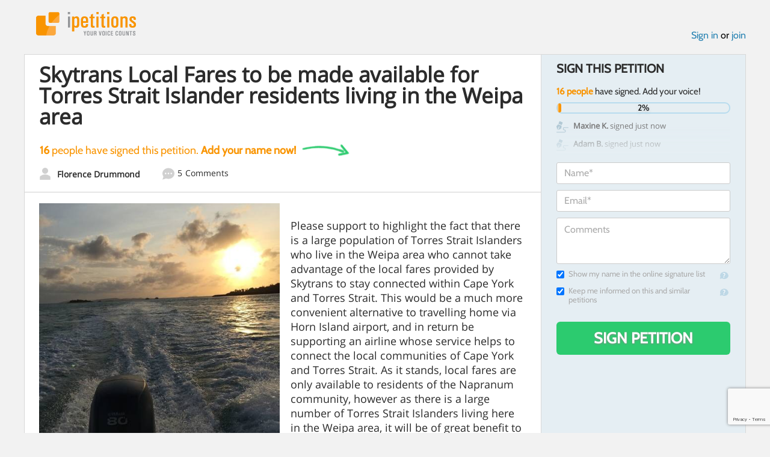

--- FILE ---
content_type: text/html; charset=utf-8
request_url: https://www.google.com/recaptcha/api2/anchor?ar=1&k=6LcFiWspAAAAAC7kwjTJ-C25bnrLYUjPVW3kG27E&co=aHR0cHM6Ly93d3cuaXBldGl0aW9ucy5jb206NDQz&hl=en&v=N67nZn4AqZkNcbeMu4prBgzg&size=invisible&anchor-ms=20000&execute-ms=30000&cb=tljadr8w4jbb
body_size: 48660
content:
<!DOCTYPE HTML><html dir="ltr" lang="en"><head><meta http-equiv="Content-Type" content="text/html; charset=UTF-8">
<meta http-equiv="X-UA-Compatible" content="IE=edge">
<title>reCAPTCHA</title>
<style type="text/css">
/* cyrillic-ext */
@font-face {
  font-family: 'Roboto';
  font-style: normal;
  font-weight: 400;
  font-stretch: 100%;
  src: url(//fonts.gstatic.com/s/roboto/v48/KFO7CnqEu92Fr1ME7kSn66aGLdTylUAMa3GUBHMdazTgWw.woff2) format('woff2');
  unicode-range: U+0460-052F, U+1C80-1C8A, U+20B4, U+2DE0-2DFF, U+A640-A69F, U+FE2E-FE2F;
}
/* cyrillic */
@font-face {
  font-family: 'Roboto';
  font-style: normal;
  font-weight: 400;
  font-stretch: 100%;
  src: url(//fonts.gstatic.com/s/roboto/v48/KFO7CnqEu92Fr1ME7kSn66aGLdTylUAMa3iUBHMdazTgWw.woff2) format('woff2');
  unicode-range: U+0301, U+0400-045F, U+0490-0491, U+04B0-04B1, U+2116;
}
/* greek-ext */
@font-face {
  font-family: 'Roboto';
  font-style: normal;
  font-weight: 400;
  font-stretch: 100%;
  src: url(//fonts.gstatic.com/s/roboto/v48/KFO7CnqEu92Fr1ME7kSn66aGLdTylUAMa3CUBHMdazTgWw.woff2) format('woff2');
  unicode-range: U+1F00-1FFF;
}
/* greek */
@font-face {
  font-family: 'Roboto';
  font-style: normal;
  font-weight: 400;
  font-stretch: 100%;
  src: url(//fonts.gstatic.com/s/roboto/v48/KFO7CnqEu92Fr1ME7kSn66aGLdTylUAMa3-UBHMdazTgWw.woff2) format('woff2');
  unicode-range: U+0370-0377, U+037A-037F, U+0384-038A, U+038C, U+038E-03A1, U+03A3-03FF;
}
/* math */
@font-face {
  font-family: 'Roboto';
  font-style: normal;
  font-weight: 400;
  font-stretch: 100%;
  src: url(//fonts.gstatic.com/s/roboto/v48/KFO7CnqEu92Fr1ME7kSn66aGLdTylUAMawCUBHMdazTgWw.woff2) format('woff2');
  unicode-range: U+0302-0303, U+0305, U+0307-0308, U+0310, U+0312, U+0315, U+031A, U+0326-0327, U+032C, U+032F-0330, U+0332-0333, U+0338, U+033A, U+0346, U+034D, U+0391-03A1, U+03A3-03A9, U+03B1-03C9, U+03D1, U+03D5-03D6, U+03F0-03F1, U+03F4-03F5, U+2016-2017, U+2034-2038, U+203C, U+2040, U+2043, U+2047, U+2050, U+2057, U+205F, U+2070-2071, U+2074-208E, U+2090-209C, U+20D0-20DC, U+20E1, U+20E5-20EF, U+2100-2112, U+2114-2115, U+2117-2121, U+2123-214F, U+2190, U+2192, U+2194-21AE, U+21B0-21E5, U+21F1-21F2, U+21F4-2211, U+2213-2214, U+2216-22FF, U+2308-230B, U+2310, U+2319, U+231C-2321, U+2336-237A, U+237C, U+2395, U+239B-23B7, U+23D0, U+23DC-23E1, U+2474-2475, U+25AF, U+25B3, U+25B7, U+25BD, U+25C1, U+25CA, U+25CC, U+25FB, U+266D-266F, U+27C0-27FF, U+2900-2AFF, U+2B0E-2B11, U+2B30-2B4C, U+2BFE, U+3030, U+FF5B, U+FF5D, U+1D400-1D7FF, U+1EE00-1EEFF;
}
/* symbols */
@font-face {
  font-family: 'Roboto';
  font-style: normal;
  font-weight: 400;
  font-stretch: 100%;
  src: url(//fonts.gstatic.com/s/roboto/v48/KFO7CnqEu92Fr1ME7kSn66aGLdTylUAMaxKUBHMdazTgWw.woff2) format('woff2');
  unicode-range: U+0001-000C, U+000E-001F, U+007F-009F, U+20DD-20E0, U+20E2-20E4, U+2150-218F, U+2190, U+2192, U+2194-2199, U+21AF, U+21E6-21F0, U+21F3, U+2218-2219, U+2299, U+22C4-22C6, U+2300-243F, U+2440-244A, U+2460-24FF, U+25A0-27BF, U+2800-28FF, U+2921-2922, U+2981, U+29BF, U+29EB, U+2B00-2BFF, U+4DC0-4DFF, U+FFF9-FFFB, U+10140-1018E, U+10190-1019C, U+101A0, U+101D0-101FD, U+102E0-102FB, U+10E60-10E7E, U+1D2C0-1D2D3, U+1D2E0-1D37F, U+1F000-1F0FF, U+1F100-1F1AD, U+1F1E6-1F1FF, U+1F30D-1F30F, U+1F315, U+1F31C, U+1F31E, U+1F320-1F32C, U+1F336, U+1F378, U+1F37D, U+1F382, U+1F393-1F39F, U+1F3A7-1F3A8, U+1F3AC-1F3AF, U+1F3C2, U+1F3C4-1F3C6, U+1F3CA-1F3CE, U+1F3D4-1F3E0, U+1F3ED, U+1F3F1-1F3F3, U+1F3F5-1F3F7, U+1F408, U+1F415, U+1F41F, U+1F426, U+1F43F, U+1F441-1F442, U+1F444, U+1F446-1F449, U+1F44C-1F44E, U+1F453, U+1F46A, U+1F47D, U+1F4A3, U+1F4B0, U+1F4B3, U+1F4B9, U+1F4BB, U+1F4BF, U+1F4C8-1F4CB, U+1F4D6, U+1F4DA, U+1F4DF, U+1F4E3-1F4E6, U+1F4EA-1F4ED, U+1F4F7, U+1F4F9-1F4FB, U+1F4FD-1F4FE, U+1F503, U+1F507-1F50B, U+1F50D, U+1F512-1F513, U+1F53E-1F54A, U+1F54F-1F5FA, U+1F610, U+1F650-1F67F, U+1F687, U+1F68D, U+1F691, U+1F694, U+1F698, U+1F6AD, U+1F6B2, U+1F6B9-1F6BA, U+1F6BC, U+1F6C6-1F6CF, U+1F6D3-1F6D7, U+1F6E0-1F6EA, U+1F6F0-1F6F3, U+1F6F7-1F6FC, U+1F700-1F7FF, U+1F800-1F80B, U+1F810-1F847, U+1F850-1F859, U+1F860-1F887, U+1F890-1F8AD, U+1F8B0-1F8BB, U+1F8C0-1F8C1, U+1F900-1F90B, U+1F93B, U+1F946, U+1F984, U+1F996, U+1F9E9, U+1FA00-1FA6F, U+1FA70-1FA7C, U+1FA80-1FA89, U+1FA8F-1FAC6, U+1FACE-1FADC, U+1FADF-1FAE9, U+1FAF0-1FAF8, U+1FB00-1FBFF;
}
/* vietnamese */
@font-face {
  font-family: 'Roboto';
  font-style: normal;
  font-weight: 400;
  font-stretch: 100%;
  src: url(//fonts.gstatic.com/s/roboto/v48/KFO7CnqEu92Fr1ME7kSn66aGLdTylUAMa3OUBHMdazTgWw.woff2) format('woff2');
  unicode-range: U+0102-0103, U+0110-0111, U+0128-0129, U+0168-0169, U+01A0-01A1, U+01AF-01B0, U+0300-0301, U+0303-0304, U+0308-0309, U+0323, U+0329, U+1EA0-1EF9, U+20AB;
}
/* latin-ext */
@font-face {
  font-family: 'Roboto';
  font-style: normal;
  font-weight: 400;
  font-stretch: 100%;
  src: url(//fonts.gstatic.com/s/roboto/v48/KFO7CnqEu92Fr1ME7kSn66aGLdTylUAMa3KUBHMdazTgWw.woff2) format('woff2');
  unicode-range: U+0100-02BA, U+02BD-02C5, U+02C7-02CC, U+02CE-02D7, U+02DD-02FF, U+0304, U+0308, U+0329, U+1D00-1DBF, U+1E00-1E9F, U+1EF2-1EFF, U+2020, U+20A0-20AB, U+20AD-20C0, U+2113, U+2C60-2C7F, U+A720-A7FF;
}
/* latin */
@font-face {
  font-family: 'Roboto';
  font-style: normal;
  font-weight: 400;
  font-stretch: 100%;
  src: url(//fonts.gstatic.com/s/roboto/v48/KFO7CnqEu92Fr1ME7kSn66aGLdTylUAMa3yUBHMdazQ.woff2) format('woff2');
  unicode-range: U+0000-00FF, U+0131, U+0152-0153, U+02BB-02BC, U+02C6, U+02DA, U+02DC, U+0304, U+0308, U+0329, U+2000-206F, U+20AC, U+2122, U+2191, U+2193, U+2212, U+2215, U+FEFF, U+FFFD;
}
/* cyrillic-ext */
@font-face {
  font-family: 'Roboto';
  font-style: normal;
  font-weight: 500;
  font-stretch: 100%;
  src: url(//fonts.gstatic.com/s/roboto/v48/KFO7CnqEu92Fr1ME7kSn66aGLdTylUAMa3GUBHMdazTgWw.woff2) format('woff2');
  unicode-range: U+0460-052F, U+1C80-1C8A, U+20B4, U+2DE0-2DFF, U+A640-A69F, U+FE2E-FE2F;
}
/* cyrillic */
@font-face {
  font-family: 'Roboto';
  font-style: normal;
  font-weight: 500;
  font-stretch: 100%;
  src: url(//fonts.gstatic.com/s/roboto/v48/KFO7CnqEu92Fr1ME7kSn66aGLdTylUAMa3iUBHMdazTgWw.woff2) format('woff2');
  unicode-range: U+0301, U+0400-045F, U+0490-0491, U+04B0-04B1, U+2116;
}
/* greek-ext */
@font-face {
  font-family: 'Roboto';
  font-style: normal;
  font-weight: 500;
  font-stretch: 100%;
  src: url(//fonts.gstatic.com/s/roboto/v48/KFO7CnqEu92Fr1ME7kSn66aGLdTylUAMa3CUBHMdazTgWw.woff2) format('woff2');
  unicode-range: U+1F00-1FFF;
}
/* greek */
@font-face {
  font-family: 'Roboto';
  font-style: normal;
  font-weight: 500;
  font-stretch: 100%;
  src: url(//fonts.gstatic.com/s/roboto/v48/KFO7CnqEu92Fr1ME7kSn66aGLdTylUAMa3-UBHMdazTgWw.woff2) format('woff2');
  unicode-range: U+0370-0377, U+037A-037F, U+0384-038A, U+038C, U+038E-03A1, U+03A3-03FF;
}
/* math */
@font-face {
  font-family: 'Roboto';
  font-style: normal;
  font-weight: 500;
  font-stretch: 100%;
  src: url(//fonts.gstatic.com/s/roboto/v48/KFO7CnqEu92Fr1ME7kSn66aGLdTylUAMawCUBHMdazTgWw.woff2) format('woff2');
  unicode-range: U+0302-0303, U+0305, U+0307-0308, U+0310, U+0312, U+0315, U+031A, U+0326-0327, U+032C, U+032F-0330, U+0332-0333, U+0338, U+033A, U+0346, U+034D, U+0391-03A1, U+03A3-03A9, U+03B1-03C9, U+03D1, U+03D5-03D6, U+03F0-03F1, U+03F4-03F5, U+2016-2017, U+2034-2038, U+203C, U+2040, U+2043, U+2047, U+2050, U+2057, U+205F, U+2070-2071, U+2074-208E, U+2090-209C, U+20D0-20DC, U+20E1, U+20E5-20EF, U+2100-2112, U+2114-2115, U+2117-2121, U+2123-214F, U+2190, U+2192, U+2194-21AE, U+21B0-21E5, U+21F1-21F2, U+21F4-2211, U+2213-2214, U+2216-22FF, U+2308-230B, U+2310, U+2319, U+231C-2321, U+2336-237A, U+237C, U+2395, U+239B-23B7, U+23D0, U+23DC-23E1, U+2474-2475, U+25AF, U+25B3, U+25B7, U+25BD, U+25C1, U+25CA, U+25CC, U+25FB, U+266D-266F, U+27C0-27FF, U+2900-2AFF, U+2B0E-2B11, U+2B30-2B4C, U+2BFE, U+3030, U+FF5B, U+FF5D, U+1D400-1D7FF, U+1EE00-1EEFF;
}
/* symbols */
@font-face {
  font-family: 'Roboto';
  font-style: normal;
  font-weight: 500;
  font-stretch: 100%;
  src: url(//fonts.gstatic.com/s/roboto/v48/KFO7CnqEu92Fr1ME7kSn66aGLdTylUAMaxKUBHMdazTgWw.woff2) format('woff2');
  unicode-range: U+0001-000C, U+000E-001F, U+007F-009F, U+20DD-20E0, U+20E2-20E4, U+2150-218F, U+2190, U+2192, U+2194-2199, U+21AF, U+21E6-21F0, U+21F3, U+2218-2219, U+2299, U+22C4-22C6, U+2300-243F, U+2440-244A, U+2460-24FF, U+25A0-27BF, U+2800-28FF, U+2921-2922, U+2981, U+29BF, U+29EB, U+2B00-2BFF, U+4DC0-4DFF, U+FFF9-FFFB, U+10140-1018E, U+10190-1019C, U+101A0, U+101D0-101FD, U+102E0-102FB, U+10E60-10E7E, U+1D2C0-1D2D3, U+1D2E0-1D37F, U+1F000-1F0FF, U+1F100-1F1AD, U+1F1E6-1F1FF, U+1F30D-1F30F, U+1F315, U+1F31C, U+1F31E, U+1F320-1F32C, U+1F336, U+1F378, U+1F37D, U+1F382, U+1F393-1F39F, U+1F3A7-1F3A8, U+1F3AC-1F3AF, U+1F3C2, U+1F3C4-1F3C6, U+1F3CA-1F3CE, U+1F3D4-1F3E0, U+1F3ED, U+1F3F1-1F3F3, U+1F3F5-1F3F7, U+1F408, U+1F415, U+1F41F, U+1F426, U+1F43F, U+1F441-1F442, U+1F444, U+1F446-1F449, U+1F44C-1F44E, U+1F453, U+1F46A, U+1F47D, U+1F4A3, U+1F4B0, U+1F4B3, U+1F4B9, U+1F4BB, U+1F4BF, U+1F4C8-1F4CB, U+1F4D6, U+1F4DA, U+1F4DF, U+1F4E3-1F4E6, U+1F4EA-1F4ED, U+1F4F7, U+1F4F9-1F4FB, U+1F4FD-1F4FE, U+1F503, U+1F507-1F50B, U+1F50D, U+1F512-1F513, U+1F53E-1F54A, U+1F54F-1F5FA, U+1F610, U+1F650-1F67F, U+1F687, U+1F68D, U+1F691, U+1F694, U+1F698, U+1F6AD, U+1F6B2, U+1F6B9-1F6BA, U+1F6BC, U+1F6C6-1F6CF, U+1F6D3-1F6D7, U+1F6E0-1F6EA, U+1F6F0-1F6F3, U+1F6F7-1F6FC, U+1F700-1F7FF, U+1F800-1F80B, U+1F810-1F847, U+1F850-1F859, U+1F860-1F887, U+1F890-1F8AD, U+1F8B0-1F8BB, U+1F8C0-1F8C1, U+1F900-1F90B, U+1F93B, U+1F946, U+1F984, U+1F996, U+1F9E9, U+1FA00-1FA6F, U+1FA70-1FA7C, U+1FA80-1FA89, U+1FA8F-1FAC6, U+1FACE-1FADC, U+1FADF-1FAE9, U+1FAF0-1FAF8, U+1FB00-1FBFF;
}
/* vietnamese */
@font-face {
  font-family: 'Roboto';
  font-style: normal;
  font-weight: 500;
  font-stretch: 100%;
  src: url(//fonts.gstatic.com/s/roboto/v48/KFO7CnqEu92Fr1ME7kSn66aGLdTylUAMa3OUBHMdazTgWw.woff2) format('woff2');
  unicode-range: U+0102-0103, U+0110-0111, U+0128-0129, U+0168-0169, U+01A0-01A1, U+01AF-01B0, U+0300-0301, U+0303-0304, U+0308-0309, U+0323, U+0329, U+1EA0-1EF9, U+20AB;
}
/* latin-ext */
@font-face {
  font-family: 'Roboto';
  font-style: normal;
  font-weight: 500;
  font-stretch: 100%;
  src: url(//fonts.gstatic.com/s/roboto/v48/KFO7CnqEu92Fr1ME7kSn66aGLdTylUAMa3KUBHMdazTgWw.woff2) format('woff2');
  unicode-range: U+0100-02BA, U+02BD-02C5, U+02C7-02CC, U+02CE-02D7, U+02DD-02FF, U+0304, U+0308, U+0329, U+1D00-1DBF, U+1E00-1E9F, U+1EF2-1EFF, U+2020, U+20A0-20AB, U+20AD-20C0, U+2113, U+2C60-2C7F, U+A720-A7FF;
}
/* latin */
@font-face {
  font-family: 'Roboto';
  font-style: normal;
  font-weight: 500;
  font-stretch: 100%;
  src: url(//fonts.gstatic.com/s/roboto/v48/KFO7CnqEu92Fr1ME7kSn66aGLdTylUAMa3yUBHMdazQ.woff2) format('woff2');
  unicode-range: U+0000-00FF, U+0131, U+0152-0153, U+02BB-02BC, U+02C6, U+02DA, U+02DC, U+0304, U+0308, U+0329, U+2000-206F, U+20AC, U+2122, U+2191, U+2193, U+2212, U+2215, U+FEFF, U+FFFD;
}
/* cyrillic-ext */
@font-face {
  font-family: 'Roboto';
  font-style: normal;
  font-weight: 900;
  font-stretch: 100%;
  src: url(//fonts.gstatic.com/s/roboto/v48/KFO7CnqEu92Fr1ME7kSn66aGLdTylUAMa3GUBHMdazTgWw.woff2) format('woff2');
  unicode-range: U+0460-052F, U+1C80-1C8A, U+20B4, U+2DE0-2DFF, U+A640-A69F, U+FE2E-FE2F;
}
/* cyrillic */
@font-face {
  font-family: 'Roboto';
  font-style: normal;
  font-weight: 900;
  font-stretch: 100%;
  src: url(//fonts.gstatic.com/s/roboto/v48/KFO7CnqEu92Fr1ME7kSn66aGLdTylUAMa3iUBHMdazTgWw.woff2) format('woff2');
  unicode-range: U+0301, U+0400-045F, U+0490-0491, U+04B0-04B1, U+2116;
}
/* greek-ext */
@font-face {
  font-family: 'Roboto';
  font-style: normal;
  font-weight: 900;
  font-stretch: 100%;
  src: url(//fonts.gstatic.com/s/roboto/v48/KFO7CnqEu92Fr1ME7kSn66aGLdTylUAMa3CUBHMdazTgWw.woff2) format('woff2');
  unicode-range: U+1F00-1FFF;
}
/* greek */
@font-face {
  font-family: 'Roboto';
  font-style: normal;
  font-weight: 900;
  font-stretch: 100%;
  src: url(//fonts.gstatic.com/s/roboto/v48/KFO7CnqEu92Fr1ME7kSn66aGLdTylUAMa3-UBHMdazTgWw.woff2) format('woff2');
  unicode-range: U+0370-0377, U+037A-037F, U+0384-038A, U+038C, U+038E-03A1, U+03A3-03FF;
}
/* math */
@font-face {
  font-family: 'Roboto';
  font-style: normal;
  font-weight: 900;
  font-stretch: 100%;
  src: url(//fonts.gstatic.com/s/roboto/v48/KFO7CnqEu92Fr1ME7kSn66aGLdTylUAMawCUBHMdazTgWw.woff2) format('woff2');
  unicode-range: U+0302-0303, U+0305, U+0307-0308, U+0310, U+0312, U+0315, U+031A, U+0326-0327, U+032C, U+032F-0330, U+0332-0333, U+0338, U+033A, U+0346, U+034D, U+0391-03A1, U+03A3-03A9, U+03B1-03C9, U+03D1, U+03D5-03D6, U+03F0-03F1, U+03F4-03F5, U+2016-2017, U+2034-2038, U+203C, U+2040, U+2043, U+2047, U+2050, U+2057, U+205F, U+2070-2071, U+2074-208E, U+2090-209C, U+20D0-20DC, U+20E1, U+20E5-20EF, U+2100-2112, U+2114-2115, U+2117-2121, U+2123-214F, U+2190, U+2192, U+2194-21AE, U+21B0-21E5, U+21F1-21F2, U+21F4-2211, U+2213-2214, U+2216-22FF, U+2308-230B, U+2310, U+2319, U+231C-2321, U+2336-237A, U+237C, U+2395, U+239B-23B7, U+23D0, U+23DC-23E1, U+2474-2475, U+25AF, U+25B3, U+25B7, U+25BD, U+25C1, U+25CA, U+25CC, U+25FB, U+266D-266F, U+27C0-27FF, U+2900-2AFF, U+2B0E-2B11, U+2B30-2B4C, U+2BFE, U+3030, U+FF5B, U+FF5D, U+1D400-1D7FF, U+1EE00-1EEFF;
}
/* symbols */
@font-face {
  font-family: 'Roboto';
  font-style: normal;
  font-weight: 900;
  font-stretch: 100%;
  src: url(//fonts.gstatic.com/s/roboto/v48/KFO7CnqEu92Fr1ME7kSn66aGLdTylUAMaxKUBHMdazTgWw.woff2) format('woff2');
  unicode-range: U+0001-000C, U+000E-001F, U+007F-009F, U+20DD-20E0, U+20E2-20E4, U+2150-218F, U+2190, U+2192, U+2194-2199, U+21AF, U+21E6-21F0, U+21F3, U+2218-2219, U+2299, U+22C4-22C6, U+2300-243F, U+2440-244A, U+2460-24FF, U+25A0-27BF, U+2800-28FF, U+2921-2922, U+2981, U+29BF, U+29EB, U+2B00-2BFF, U+4DC0-4DFF, U+FFF9-FFFB, U+10140-1018E, U+10190-1019C, U+101A0, U+101D0-101FD, U+102E0-102FB, U+10E60-10E7E, U+1D2C0-1D2D3, U+1D2E0-1D37F, U+1F000-1F0FF, U+1F100-1F1AD, U+1F1E6-1F1FF, U+1F30D-1F30F, U+1F315, U+1F31C, U+1F31E, U+1F320-1F32C, U+1F336, U+1F378, U+1F37D, U+1F382, U+1F393-1F39F, U+1F3A7-1F3A8, U+1F3AC-1F3AF, U+1F3C2, U+1F3C4-1F3C6, U+1F3CA-1F3CE, U+1F3D4-1F3E0, U+1F3ED, U+1F3F1-1F3F3, U+1F3F5-1F3F7, U+1F408, U+1F415, U+1F41F, U+1F426, U+1F43F, U+1F441-1F442, U+1F444, U+1F446-1F449, U+1F44C-1F44E, U+1F453, U+1F46A, U+1F47D, U+1F4A3, U+1F4B0, U+1F4B3, U+1F4B9, U+1F4BB, U+1F4BF, U+1F4C8-1F4CB, U+1F4D6, U+1F4DA, U+1F4DF, U+1F4E3-1F4E6, U+1F4EA-1F4ED, U+1F4F7, U+1F4F9-1F4FB, U+1F4FD-1F4FE, U+1F503, U+1F507-1F50B, U+1F50D, U+1F512-1F513, U+1F53E-1F54A, U+1F54F-1F5FA, U+1F610, U+1F650-1F67F, U+1F687, U+1F68D, U+1F691, U+1F694, U+1F698, U+1F6AD, U+1F6B2, U+1F6B9-1F6BA, U+1F6BC, U+1F6C6-1F6CF, U+1F6D3-1F6D7, U+1F6E0-1F6EA, U+1F6F0-1F6F3, U+1F6F7-1F6FC, U+1F700-1F7FF, U+1F800-1F80B, U+1F810-1F847, U+1F850-1F859, U+1F860-1F887, U+1F890-1F8AD, U+1F8B0-1F8BB, U+1F8C0-1F8C1, U+1F900-1F90B, U+1F93B, U+1F946, U+1F984, U+1F996, U+1F9E9, U+1FA00-1FA6F, U+1FA70-1FA7C, U+1FA80-1FA89, U+1FA8F-1FAC6, U+1FACE-1FADC, U+1FADF-1FAE9, U+1FAF0-1FAF8, U+1FB00-1FBFF;
}
/* vietnamese */
@font-face {
  font-family: 'Roboto';
  font-style: normal;
  font-weight: 900;
  font-stretch: 100%;
  src: url(//fonts.gstatic.com/s/roboto/v48/KFO7CnqEu92Fr1ME7kSn66aGLdTylUAMa3OUBHMdazTgWw.woff2) format('woff2');
  unicode-range: U+0102-0103, U+0110-0111, U+0128-0129, U+0168-0169, U+01A0-01A1, U+01AF-01B0, U+0300-0301, U+0303-0304, U+0308-0309, U+0323, U+0329, U+1EA0-1EF9, U+20AB;
}
/* latin-ext */
@font-face {
  font-family: 'Roboto';
  font-style: normal;
  font-weight: 900;
  font-stretch: 100%;
  src: url(//fonts.gstatic.com/s/roboto/v48/KFO7CnqEu92Fr1ME7kSn66aGLdTylUAMa3KUBHMdazTgWw.woff2) format('woff2');
  unicode-range: U+0100-02BA, U+02BD-02C5, U+02C7-02CC, U+02CE-02D7, U+02DD-02FF, U+0304, U+0308, U+0329, U+1D00-1DBF, U+1E00-1E9F, U+1EF2-1EFF, U+2020, U+20A0-20AB, U+20AD-20C0, U+2113, U+2C60-2C7F, U+A720-A7FF;
}
/* latin */
@font-face {
  font-family: 'Roboto';
  font-style: normal;
  font-weight: 900;
  font-stretch: 100%;
  src: url(//fonts.gstatic.com/s/roboto/v48/KFO7CnqEu92Fr1ME7kSn66aGLdTylUAMa3yUBHMdazQ.woff2) format('woff2');
  unicode-range: U+0000-00FF, U+0131, U+0152-0153, U+02BB-02BC, U+02C6, U+02DA, U+02DC, U+0304, U+0308, U+0329, U+2000-206F, U+20AC, U+2122, U+2191, U+2193, U+2212, U+2215, U+FEFF, U+FFFD;
}

</style>
<link rel="stylesheet" type="text/css" href="https://www.gstatic.com/recaptcha/releases/N67nZn4AqZkNcbeMu4prBgzg/styles__ltr.css">
<script nonce="xjPfAiYyiN-cBX-emPWF1w" type="text/javascript">window['__recaptcha_api'] = 'https://www.google.com/recaptcha/api2/';</script>
<script type="text/javascript" src="https://www.gstatic.com/recaptcha/releases/N67nZn4AqZkNcbeMu4prBgzg/recaptcha__en.js" nonce="xjPfAiYyiN-cBX-emPWF1w">
      
    </script></head>
<body><div id="rc-anchor-alert" class="rc-anchor-alert"></div>
<input type="hidden" id="recaptcha-token" value="[base64]">
<script type="text/javascript" nonce="xjPfAiYyiN-cBX-emPWF1w">
      recaptcha.anchor.Main.init("[\x22ainput\x22,[\x22bgdata\x22,\x22\x22,\[base64]/[base64]/[base64]/ZyhXLGgpOnEoW04sMjEsbF0sVywwKSxoKSxmYWxzZSxmYWxzZSl9Y2F0Y2goayl7RygzNTgsVyk/[base64]/[base64]/[base64]/[base64]/[base64]/[base64]/[base64]/bmV3IEJbT10oRFswXSk6dz09Mj9uZXcgQltPXShEWzBdLERbMV0pOnc9PTM/bmV3IEJbT10oRFswXSxEWzFdLERbMl0pOnc9PTQ/[base64]/[base64]/[base64]/[base64]/[base64]\\u003d\x22,\[base64]\x22,\x22Dn1Gw63Cr1NyVsK5dsOtfcK3J8KwYWPCuBTDjMOnJ8KUKijCr2zDlcKPBcOhw7dtT8KcXcKrw7PCpMOwwrcBe8OAwofDmT3CksOawo3DicOmNlopPQ/Dr1LDrwg3E8KEJzfDtMKhw7wRKgkhwonCuMKgQB7CpHJnw7vCihx6XsKse8OMw45UwoZfdBYawrLCsDXCisK8PHQEWCEeLlLCqsO5WxzDiy3CiXQsWsO+w7LCv8K2CBB0wq4fwpDCqygxT0DCrhkkwqtlwr1qdlExEcOgwrfCqcKtwp1jw7TDicKcNi3ChsOZwopIwr/Cq3HCicOLGAbCk8KAw4dOw7Y5wpTCrMK+wo0bw7LCvkvDtsO3wodeHAbCusKoW3LDjG8hdE3CkMOeNcKyYMOZw4t1JMKIw4J4Y0NnKw/ChR4mFQZEw7NteE8fWCo3Hlorw4U8w441wpw+wpPCvisWw4UZw7N9ZMO1w4EJLMKJL8OMw7V3w7Nfan5TwqhdDsKUw4pCw4HDhntrw5l0SMK6bClJwqTCmsOuXcORwogWIAw/CcKJCnvDjRFawqTDtsOyDVzCgBTCncOFHsK6ZcKdXsOmwonCqU43wpwkwqPDrkvCnMO/H8OYwoLDhcO7w6YYwoVSw709LjnCnsK0JcKONsOnQnDDoGPDuMKfw7HDi0Ifwq9Pw4vDqcOFwrhmwqHCmMK4RcKlbsKLIcKLcEnDgVNawojDrWtAVzTCtcONcn9TAMOBMMKiw59/[base64]/CrcO4w6XDncOlVsKdw5Qtw6lgBsKdw4kvwpzDhjURX1o1w5RDwqp+HBl5f8OowobCg8KSw7TCmSDDvAIkJMOhecOCQMOWw7PCmMOTdT3Do2NeASvDs8OIMcOuL1M/aMO/PVbDi8OQPcKEwqbCosOhJcKYw6LDh17DkibCu3/CuMOdw7LDhsKgM1MSHXtGMwzClMOnw7vCsMKEwoLDj8OLTsKSByliI1kqwpwsQ8ObIjnDh8KBwokUw4HChFAVwrXCt8K/wqTCijvDn8OBw63DscO9woZOwpdsFcKrwo7DmMKBB8O/OMOMwo/CosO0CmnCuDzDllfCoMOFw4NtGkpIK8O3wqw9LsKCwrzDpcO8fDzDiMO/TcOBwpjCtsKGQsKsDSgMUQLCl8OnesKfe0xsw5PCmSkgLsOrGDNIwovDicOZS2HCj8KAw751N8K2fMO3woZzw5p/bcOlw60DPCdWcQ19bkHCg8KiNsKcP2LDpMKyIsKyVmINwqfCnMOEScORVVTDnsOrw6URMMKRw7l7w60NcgJGHcOYIn7CvgzCnMOTK8OgKwHClMOawoBlwqwXwq/Dm8OuwrPDl0Bew6grwo4lbMKdLcOueB4WD8K/[base64]/MhdwWgAawrZpw7PCtMOlPAY1a8KAw5Mlw5lAbEAjPlnDqcK7cQs0WiTCnsOYwp/[base64]/DmMKsw7tUw67CqMOyw75NbcOKasOyV8KOw7Qgw4bDl8O9wprDpcK/[base64]/DnkPCiFTCm8Kdw6UDK1fDgWTCgTPCgsOIBMOqw4VAwpohesKQcUlTwp9beHZ/[base64]/[base64]/woHDjmUnF8Kfwr/Cj8KfwrnDmRs1w6jCrUhzw7osw6FZw6jCvsOEwrA1VsKrM0sLCBjCmxFSw71aHnNBw67CssOUw7zCknMEw5LDscKODSfCn8O2w5fDj8OLwonDqlDDksKXcMOtM8K3wrLCm8K8wqLCtcKyw5nDisK7wrdCfCVNwo/DmmjCgjxVS8OUf8KzwrjDhsOfw68Yw43CgMKlw784Qm9jDy4Wwp1Fw4DDoMOvScKmNCnCm8KqwpnDvsOPf8OwAMKYR8K1csO6OzjCpRnDuCjDsl/DgcKEJTHCk3LDhsKjw44PwpnDlhBAwpbDjMOEQcKvP1pHfngFw6VdbcKtwqbDoHtwa8Krwo82wrQMKXLCh3tlbX4ZBDbCpllVfRbDtwXDsXl6w6XDvWp9w5bClsOQfXNTwpvChMKNw4JDw4ttw7wmdsOCw7/CoSjDhwTCu3cbwrfDmlrDi8O+w4AQwoBsX8KewovDj8OcwrFAwpoew4DDvUjClwNdGy/[base64]/CvQ3CmcOVwpnCizpTW2kZUybDqFdTw4TDmnBgwpFEAVnCjMKqw6XDs8OYY0PChzbCmsKLMMOyEGUkw7jDhcORwoDCkkcwAsOXI8OQwoPDhU3CpCHDm17CiybDiiJ2EsKiOFVgHBsxwohEIcOSw7MXTMKDdRsUX0DDo1vCqsKSLT/CsjIDF8KpNkjCr8OudnDDt8O8EsOHDBp9w4vCu8ORJinCnMOXLGbDh11mwoRlwoMww4UmwqNwwoklfWHDn1LDp8ONJx4VPBXCi8K4wqgVFGzCsMOoajjDqj/DscK/cMKfM8KIKcObw491wqXDsUTChArDqjoKw6nCjcKQUgJgw79cecOlZsOnw5BSTsOAF0JVQEtfwq8KDiLClXXDo8OYSlXCuMOnwrjDoMKUGQQLwqXCosOLw5PCqF/CoQYNRQ1cJ8K3IcOacsOAbMKow4cswqLCncKuDsKgfV7DtikPw61rVsKTw5/[base64]/CosKBK8OuT0XCpCtCwpvCgALDs8K9w7URAMKtw4vCsyULFH/Drxp8TkbDqX8zwoTDicOYw7dtVQgPRMOuwpzDh8OGRMOpw5hJw7AqPMOpwqgVE8KULhNmdzF8w5DDrcOvwonDrcO6CxM/w7R/UMKWTQXCi2/CiMKrwpEIOEIRwr1bw5xxOcOmG8Ojw5s5UmF8GxfCqcOJTsOgKMKvMcK+w4NjwqgpwoHCvMKZw5oqOWbCjcKZw709A0rCuMOZw4jCkcKow6plwpwQQQnDqlbCmgXCksOIw6LCoiQvTcKQwpfDilN/LhfCmwcowqBEE8KKRQBsaGzDp2N5w5FlwrPCtBHCikcSw5d+NjHDqiDDkMOcwq94bH7DkcKUworCpMOkw4hlWMO9TjbDlsOXOzZmw6YzahlzZ8O9IcKTPUHDpSgkVHzDqVEVw5cLI1rDsMKgdsO8wr3CnjXCmsONw47DosKiOwcuwo/CksK2wrxuwo1xGsKjHcO0S8O2w64pwqzCvibCpsOqRRXCq3DChcKpZhPDk8OLQsOsw7jDvcOuwrtxwoYHe17CoMOJAg8owonCrzLCuHPDgnUVTilrwo7CpUxnAD/DnEzDrcKZazMjw4BDPzIgSsKbVcOPB3nCnG7Du8O5w6whwrZBeUJ/w7k9w6HCmA3CmEknNcOZCX8Hwp9ufcKlN8K6w4vCtiwRwoNxw5/[base64]/[base64]/DqcKaTBHDsDA/[base64]/DrEwuPAzDvMKdYcK+w7wcw5bDtnbChwQMw4DCmyPCn8OuAQFsRwoZYGTDrSRfwq/[base64]/wpg8wq4swohbRCDClTbCiy3DuCrDh3PDosOOCz5+diQkwpPDsXk8wqDCncOXw50YwoDDo8O6R0cDw6dhwrtUW8KyHXrClmHDjcKxfgpzQlXDtsKZIynDr2RFw4kGw6odeSI/OFTDpMKmZCfCjsK4R8KXR8OQwoBoXMK4f1gHw4/DjXzDsgEbw5k3bgVEw5dlwp7DvnPDsSx8KGtyw6fDh8Kqw60twrcHLcK4wpcjwpzDl8OGw4XDmxrDvsO8w67DtXILaRrCmcODwqRFasOzwr9zw4vCnAJmw4drFVlvPsOvwqV1wq3DpMODwosxLMKJGcOJKsKyY1Fpw7Ylw7nDisOfw7vCp2/[base64]/DmBfDs8KldMOUwo/[base64]/DuS7DpyQRMhbCo2LDu8K4w5ohwpzDkhzDtTUswr/DoMKhw7XCuRcKwrrDqGDDl8KTZ8Krw5HDrcK4wqHDoGYswocdwrHCtMOxPcKow6vCtBgQJBVvZsK0wr5AYio2wpp9RMKQwr7CmMORRBPDg8OhBcKNGcKrREMAwpLDtMKASi7DlsKFJFnDgcKMfcKww5c5PTrDmcK/[base64]/ChSIJwrHCugTCqcKodcKONWIBX8KIwrkVw6ZGYsOmXMKwYRHDv8KFb1kpwobCulRTMcKFw5vChMOUw67Dj8Krw7Jdw6cSwqFiw6xqw5bCh3tuwrFGbAfCqcOWcsOdwr9+w7jDtBJTw71Nw4fDs0nDvSbDmcK6wptHOMOqAMKXT0zCk8OJU8O0wqA2w5/Cm0oxwq49LzrDsihXwp9WBB8eYlXCq8KZwpjDi8OlIgRHwpTChl0fecKuGB9Ywpwtw5DCkhrCo3/Dr1/[base64]/CpWFiw5RnwqJtwoNEU8OMFnMQAB5GwoUgdw/CqMK7UcO1w6bDhcKXw4gLOS3CihvDkntbIQ3Dl8OYa8OxwoMzC8K4bcKMRsKewqscUQUOfgHCkcK5w5E0wrfCvcK1woczwoV5w51tMMKaw6EYQcKdw6A1Wm/Dnj9gJC/[base64]/DjR/ChCHCnG7DlHoCE8K5HcOBwo/CthnDm1DDosKxfRzDpMKFIMOPwpTDo8KyesORCMKOw60zPEoLw5HCiWHCjMK9wqPCmRHCuyPDqyhFw6vCrcOYwo4PcsK3w6jCsxXDvcOWNB/DkcOZwqY+dA1ZQ8KIJRA8w6VRP8Onwo7CgsODNMKdwo7Ck8OKwq7ChE9LwqhOw4Ujw5/[base64]/DksKjNBUEDMOGaHMRwoApw7VZIsKPw7rCpRINwq0gKkHDgTrDlMOBw75aIcOda8OrwpAXSFbDuMKDwqfDncKWw7rCs8OpIg/DtcK4RsKYw400JUBPJlfClcKTw4fClcK1w5jDkGgtRGd/fSTCpcKbc8OEXMKLw5TDtcO6w7YSXMOGNsK6wpHDusKWwqvCjys5B8KkPzk6HsKaw5sYb8KddcKNw7nCm8KibxMoNWTDgsKrYsKENHkwcXzDt8KtHH0PY31JwoExw74kPsKNwp1ew7rCsnt+Oz/CkcK5w7x8wqBbBxkCw4nDh8K7LcKXehPCg8Odw5nCp8Ktwr/[base64]/wrAaw6vDoXPCqcKhw7JYLiZDw5hLDAPDq0LDjkpVCg54w5pvR21+wqcoPMOmXsKnwrDDnEXDmMKywqbDocK/wpJ+WAbCiEE3wqkGYsODwoXCulBEBmDCn8KjM8OyDTssw4LCu17ColVGwqJCw6bCucOCRy0pFlBQX8OCX8K+cMKyw4DCgcKcwosYwrAxQEvCn8O1ASYDwo/Do8KIUA8wRMK9F33Com84wqYKKsKCw5sMwr82JHtvUAs9w7NUKsKSw6zDoSIReBrDgMKlSRjCgcOqw5J9Hh5oAHLDjmzCpMK5w7nDksKtIsOuw5Iow7XClMKSE8O+ccO1G1xtw7ENP8OJwrZcw6TCiU/Cn8KeOMKPwr3CkmXDuEHDvsKCY19YwrIALn7Cuk3DkSPCqcKrUhxtwoHDu0LCvcOEw4nDhcK8BR4lRsOvwq/ChwzDj8KFFGsFwqMSwrjDs2XDnD5lBMObw6/CjcObHl7CgsKXeBXCtsOFEjrDu8OiX3TDgjhvLsOuZsOJwrvDlsKhw4TCtFDChsKIwoJRaMKlwohww6bCj3rCsCfDiMKQFTjCpQrCjMO7NU/DqcO2w7jClF1YAsOYYgHDpMKna8OwfMKZw78QwoFwwo3CjMKjwp/DlMKnwqoPwofCjsKpwrDDtjTDuHJAOQ5HQQ9ew7l6JsOqwqBnwpbCk3oNLXHCjEgCw6AZwog4wrTDmi7DmWIbw6/DrmoMwpjDgQbDi2h/woVzw4ghwrc4SHzCt8KrUcO6wrrCksOLwqR7w69IQD4pfxRCcX/CrBUeUMODw5TClg8tOQnDqjAKXMKrw7DDrMK6cMOWw4Jfw7gowp/[base64]/DhjVUw7/Du8KnwrFLw5HChkTDqsKRMMOIw75pwpjCkjPCvWZ1XRzCvsK2w4BqFR7Csm/[base64]/DjsK+GVPDh8KTw6jDpDPCl8KHw45VB8KYw5IaIQzDs8OKw4XDqifDiCTCjMOUXV7Cn8OjAEvDssK6wpZnwpvCp3Zowq7CjAPCohPDm8KNw4zCljR/w73DpcKlw7TDrGrCoMOzw6XDu8OXbMOOAAwKRcOeRUx4O105w5hkw4zDqT/ChlPDgcKRMw/[base64]/[base64]/DucKGw6QhwqzCh1QRCMOPVXpEwoNDR8OlIgvCmcOVPSvDowU0wplaG8KCNMOuw61aWsK4Tx7Cnlx2woIpwrgtTwhvQcOnXsKfwoh/Y8KIHsOjPUF2wqzDuETCkMOMwpxWcTkrYEwfw7zDvcKrw7rChsOJfFrDk1dwbcK4w4QifsOnw4vDuCQMw4TDqcORHngAwolHTcKrMMKHwp58CGDDj35qacO8LDDCpcKeW8KhamHCg2jDqsOtJBQnw4MAwrHCkwfDmybCkRzDhsOmwrDCscODYsO/[base64]/OArCoGkkF1gVf8KFesK7wqRbO8O6wrDDhT5Xw4bCocOTwqDDncKEwo/[base64]/CjCjCscK3alEdw6diB8KCw60MNgrCsxDCol5bw6bCoibDunrCtcKsesKOwrFzwqTCoW3CnlrCvMO+BQ3Do8Oyd8KZw5nDmF1uPyDCgsOLPkbDuHFKw5/DkcKOC33DtcOPwqMOwogKYcKiDMKHI1XDnE/Ckicpw4VCbl3Ds8KXw53CvcOKw6bCmMO3w6A3wrE5woLDpcK9w4DDkMKsw4IOwoPCig3Ci0NSw6zDmcKlw5rDvMO3wqbDuMK9Fm3ClMOqfkwRI8KbJ8K9JSXCmsKIw49tw7rCl8Ovw4jDuzlfRsKNPsKjwpzCo8KkF0jCmUBHw5HDksKUw67Dr8KVwpE/w7s1wrnDksOiw6rDjsKhDMKsHWLDq8KeUsK/[base64]/DkMOjw5oFw4Ezw444fMKZw6sxIljDjShdwookw6rCjMOeahEYD8OuSibDn1DCkAZlLjIpwp51wq7CngTDvgzCjlQ3wqfCqXrDu05qwo0Xwr/[base64]/Ci3bDrBZ+VcKQABfCk8OcwrjDkcK7wozDiURQeykgbQhhBMKew5BFXlzClsKGH8KlQCPDiTrCuyPChcOYw5LCoTXDl8K+wrrCsMOMO8OlBMOwEWHCqEw9QMO8w6DDq8Kuw5vDqMK0w6J/[base64]/Dq8KJIUDCp8K7XcO4wqXDnsOzSQPCgxvDnHjDv8OEYsO3asOyBcOqwoh3MMOowqDCi8OqWCnClBcZwq/[base64]/[base64]/CocKjwpdpRnd2w6PChUNlw7bDkMKKLsOhw7M3wotdwpRrwr95wrHDnU/[base64]/[base64]/CgsO6w7RnAMOSwq3Co8KCTMK5WCDDt8OxwrHCrGLDkw/[base64]/CoMO7w4AFw41vQEEkwq/CgMOMwozCjHLDvMOuwoJ3HMOeQn56LD98wpTDqWrCmcOnWcOpw5cGw59mw5lZWHnCjlx3O25nfkzChA7Dv8OSwoN7worCkMOWTsKJw58yw5/DllnDlgjDgDUsf3F7IMKgN3FlwpvCsE03KcOKw7JefEbDsk9Qw4sSw7NiLCLDng4iw4XCl8KXwpxwIcKgw48Qa2PDjy5bJF9EwoPCicK2U3stw5zDq8OtwoDCq8OjAMK2w6bDmsOBw658w63CucO/w4c3wojCrsOuw77DhS1Hw7LDrBDDhMKIbHvCiR/DiTDCjDwCJcK1JXHDuRczw4p0wpkgwpDDhkdOwoRWw7TDmsOTw4BGwoPDo8KBETdQHsKrc8KaJcKNwpjCl23CuSrCvCoSwq7CiW3DulUPYsKow73CsMKlwrnDhMKIw4XCtcKaYsOFwo/CllrDhjDCrcKLTMKzasK9GBc2w77DoFDCs8OSMMOEMcKvISl2RMOQYcKwYU3DrFkEYsKuwqjDgsO2w73DpnZGw4V2w7Efw7oAwqTCqQfCgzVUw47DrD3CrcOIeCoQw4tzw6Y5wpdRQcOqwqhqBMOuwpfDncOweMKgYzd8w6DCiMKdGx10GkjCqMKowo/Cgg3DoyfCmcKUFDfDl8Oqw5bCphMadsKWwp8gTnsqfsO+w4LDsizDtXk7wqF5RcKcZhZMwq/DvMO+RVlvQxbDhsOLFGTCqRTChsKTTsO2QHkTwppXfsKgwqnCrnVCAcO7AcKDG2bCnMKkwr5Zw4vDgnnDn8OAwo44ciI/w7PDtcKTwqdJwog0OMKLFiBNwoHCmcKJHWPDsiDClyhaQcOjw6BZNcOATWR7w73CmRtPFcKFCsONw6LDm8KVT8K8w7PCmXjCnMOlVWk8SUpmdknCgA7Dj8KHQ8OJBMOJE27DuWB1Z1ELRcOCw5Yqwq/DplMsW1wjL8KAwrhLbE94YxRkw68LwoAHPFp6UcKYwp54w74rBSM/DHBjBCLCn8OtN2E9wrnChMK/CcKjVWrDpyTDsDEEd1/DhMKsRMK7aMOywpvDimjDjB5cw7PDlyfDosKMwqk4CsO6w7ETw7oSw6DCv8K4w7HDhcKsKcKxIAoJAsKUB2EZScO9w6bDshTCucOOwqPCvsOqEWvCriseZsONCTrCocOFNsOuel3CocK1a8O2PsOZwrvDoiJewoAbwpzCicOjwrQsOx/DgMOuwq8uLw4rw5JzH8KzJQ7DnMK6VFxCwp7DvFoNacKePm/CjsKLw63Dj1rCkE3Cr8Ogw6bCs2YVRcKaN0zCsmTDtMKEw5RowrfDiMOEwpxQFDXDqCUGwrwuHMO/dyx2DsOowqUMScO9wp3DscOSLXzCg8K4w6fCmibDksOLw5/[base64]/wp11w7x0PcOJw5ILwrFyw7gbDMOHw7HCksK4f20Bwrs6wqHDmMOSG8O3w7/CmcKwwp9uwpnDpsKAw7bDscOSHicOwotOwrsIBjsfw7p4fMKOGcOHwpwhw4tAwqLDrcK9wrkkd8OIwr/CjsOIYnrDncKbdh12w4NpJknCqsOaK8Kgw7HCp8K8w7jCtQQGw6bDoMKQwrAvwrvCkSDCoMKbwrbCrsKFw7RMEz/DpUxpd8OhAcK7eMKRJ8ORTsOvw5gaDQ/DiMKzc8OfAgpiFcK3w4Qww6bCvcKSwpkkw5vDncOhw6nDsGNXTh5oTjwPLzvDncOPw7zCicOrdABxIjzChMK6CmQKw6B9AEBXw6I7fWpPMsKlw7vCrl5sUcOAUMO3RcKkw7hdw6XDgS9aw4LCtcOdbcKSRsKgBcK+w48VXSbDgG/CnMKVRMONAgvDgm8TKyVZwo8uw6rCi8KAw6ViQ8OLwrV4w5XCkS5Jw5jDvhTCpMKOHV0YwrwjFWhxw57CtXnDq8KgL8K9Qg0SJ8OzwqXCmlnCmsObfcOWw7bChHHCu3QxLcKofXXCiMK0wo8ewofDilTDog1Rw7h/SwrDhMKrAMO9w7rDvStRSiR7RcKaTsK1M07CqMOBE8KSw7pqccK8wroBTMKOwoYTeknDsMO5w4/CtcK7w4IgFytKwpvDm1Q3CnTCvSx5wqZ5wpzCv3JcwopzBD9dw6o8w47Dm8K5woDDoi5wwrI9FsKAwqYcPcKqw7rCj8KqYcKEw5gjTx0+wrPDocO3WTvDrcKIw6h4w4nDnXQWwoJWf8Kyw7HCoMKhIcOBOAjCvAUlc1DCgsKoFzvDr3LDkcKcwr/[base64]/[base64]/[base64]/DisOpwoohBTwOfm/CkmE7w5zCrMOcVULCjiZJCw3CpkrDpsKbYgo9EAzDjn1zw7MmwonChMOCwrfDvnnDpMKeOMO5w77CnQkgwr/DtH/DpkVnb1bDohF8wqwWPsKtw60yw7RKwrg8w4I/[base64]/[base64]/[base64]/DtUXCkH1BVcOOahnDngtBwoXDg3Iew7RlwoESaUfCmsOcHcKBXcKtfcO7RcKxSsOyXwZSC8Kce8OCTV9ww7HDmQbDjG3DmybCpWnCgj9Mw7sCBMO+dicHwr/Dqwh9KkrCvEATwqLDl2bDiMOkwr3CrlYRwpbCpyo+w57ChMKxw53CtcO0DkDDg8KgOhFcw5gxwqFbw7jClULCqyfDvn9OX8Knw70lSMKgwpkFUl7DjMOsMx92LMOZw6vDpQTDqXMRCCxmw4nCs8OdXMO4w4QswqMJwoMZw5t+cMK+w4jDnsOrMAvDtsO4wq/CtsOMHnrCssKhwo/CulTDjEfDr8ObShQpZMKpw5ZKw7bDvVnDg8OmBsKvFTzCqH7ChMKGOsOdJmNSw6gRXsKPwognKcOiABoPwonCncKLwpQHwrMmQTrDoFk6wrzCncKdwrbDlsKrwpdxJmbCusKiIVobwrPDrcOFAWoocsO2wr/[base64]/[base64]/CoyvCtATDosK+w6guwrLDukjCtcKcw5HDnA7Dh8KSccOaw7UJZ17ChMKHazAGwpNmw7fCgsKGw7vDgcO1NMKlw4QAcBzDl8O+VcK/cMO0ccOsw7/[base64]/DrCnClMO/w7bDp1F/wrYNfcOZwqfCmTPCtMKfX8OSw4DDuiohNRbDjMOawoXDn2AiC33DrMKkeMK4wqhUwofDmcKuU3fCv27Doj/CqsKzwqHDi2VnScOvaMOtAMOFwrNXwpLCtTXDo8Ojw7cdBcKyQ8K6bsKWRcKKw6dfw7pvwr9uYcODwqLDlsKfw4xRwrDDm8O4w5lOwp8+wqYpw4DDq1lLw6Y6w67DssKMwrHCuRjCk2nCmVDDtT/DusOnwofDtsKvw4lwAQBnXmpzEUfCowXCvsOEw5PDrcKsecKBw4syHwvCmGgWaSbCmEhAWMKlNcK/BW/CmnbDmlfCgi/DlUTCkMORAyVow7PDo8KsfHnCtMOQc8KMwqJvwpnDmsONwojCicOmw4bDq8ObIMKVTUvDkMKyZU0+w7fDrCfCjsK9KMK4w7RRwo/Dr8Oiw6Ihw6vCplQSIMOpwoEXAXUkVWk3dml2dMOhw4J9UyHDv13CnSAnXUvCoMOnwoNnQG8owqMjWF9dJRRawqZGwosDwoAnw6bCvV7DkmfCjT/CnW3DmmxqGDM4ZyXCvgRGQcOtwqvDhj/CtsKLU8KoCcOhw57CtsKEMsOKw7F+wpPDsSzCmcK1fSI/[base64]/CuwzDssOow5vCpkzDpMK7SjzCscKYwq3DkXzDgCnDqwQjw4VQPMOpSMODwofChxfCjcOGw6t0RcKiwqDCkcKvQyITwojDlG/CnMK0wr5qwp8bIcKDcsKsH8OxZiUdw5VlIcKwwpTCojXCthlowp7CjsKlFsOyw70IdMKwfA8twrh0wpgBYsKPQcKTfsOcBmxfw4rDosOhExMUZlQJLXhbdTXDmX0MFcOWUcOywr/DucKxSiVAAcOJGCQmVcKVw67DhT5swqlkeRjCllppMlnDpcOJw4vDgMKtGxbCoE9fMTrCo3rDjcKoFlPDgWsgwrrDh8KUwp3Dpn3DmX81w6PCgsKmwqQnw53CkcOlccOoJcKtw73Ck8OpOTMvDmzCncO+JsOtwpYvBMKgYm/CoMO4GsKEEBbDhnnCqMOEw6TCnFDDkcKlVMO+wqbCgTQyVBPCiRMAwqnDnsK/IcOee8KfMcKaw4DDgybCj8OSwr/DrMKAe0o5w6rCocOAw7bCiUU0G8Oew5XCuUpEw73Dv8Kuw5vDi8OVwqbDmMOJGsOpwrHCrF7Ct2fDth1Qw49fwq/DuHMvw4jClcKUw6nDl0hoHTJSOMOZc8K0c8OWQcK8RSp2w5dmw647w4RlPlTDlho5PcKSG8OHw5I3w7TDl8Kufm7Cv2QKw6YzwrPCtURUwr1BwrQmMkfDt3l/JWRRw5bDmcOxTsKcK1vDlsOtwoBBw6rDlcOFI8KJwqtlw5A7FkAywqx8OlzDvjXClQPDpmrDsX/Dv29qwr7CiHvDtMODw7TCvD/[base64]/[base64]/[base64]/CiH4+wo3CqD9oHjHDvsOMw40nw5RnGyHCjUphwrjCsGQRS2fDm8OFw73DgQJAZ8KZw7s0w5/CnsKCwrLDu8OcDMKnwrsYBMOCUsKcTcKdPW8bwpLCm8KpA8KkeB5aMcOwHD/[base64]/DjcOPw5LDn0BCK0ZBA8OVXsOYeMK3w7TDl3oTwovCgsKsfCkMJsOlH8Kfw4XDjMOoA0TDjsKAw55jw60Aa3vDs8KoZFzCkHBdwprCt8KWWMKPwqvCt0czw43DicKBJMOHI8OGwoZ2JWTCk04UZ1lkwoXCvTMufsKew4jCpCPDjsOXw7FuEB7CsFDChcO3wrB/DENvwoIwVkbCvRHCscO4SCQaw5fDpxUmZ1ktX3kWQzrDujlhw78xw5FDLMKQw4V2bsOgR8Kgwo9tw4sqfitXw6zDrRp7w4poXMOYw5s/w5nDhlPCvhMDeMOqw5p6wr1PRsOkwozCiDPCkinDpcKww43Di2B3WT5hwqnDiRtowqjCtQjDmV3Cuk4Mwrp8ZsKRw5IDwp5Cw6AUB8K7w5HCuMKhw5tkEkfCgcO6PXJfXcKJBsK/[base64]/[base64]/CqSJjcsK/PiLDpnQ4dMKrwqJZEmE7UMO1w4MRE8KeAMOLJlZkF17Cq8OzfsOdQFPCsMOwPjbCjl3CojcfwrPDj2QJEcO0woPDoCEGDjU6w7zDrsO2VgQzJMOkA8Kpw53CqVTDvsOiacOEw6Raw6/Cg8Kqw6XDo3TDoUfCrMOKwpzDvlPCo0HClcKmw6QTw6MjwotHVjUPw43Dn8KRw7IowqjCk8KuQMOowrFuO8OYwr4vN37Dv1NBw7EAw78dw441wonCosKqJlPCrDrDvxfCiGDDnMKBwrLDiMO3XMOwJsObanQ+w41Kw7DDlHrDusOcV8OYw7d0wpDCmkZwH37DoG/CsilCwoTDgykUKTPDp8K8CxQPw6xfR8KNGm7DrQpWDcKcwoxzw6jCpsKWdCDCisKzw41TUcOweH7Coj4mw44Gw6l1LzYfworDtcKgw7dlHjhDPifDlMKhO8KuH8O1w6BPaCFewqRCw4XClF5xw7PDrcKcd8OeH8KlasKff1/CnzRRU2rDh8KxwrNxBMOcw6/DscKMYXLCjHvDl8OvJ8KYwqQYwrTCvcObwozDvsKQZMOcw6jCp2AYTcKOwrjCk8OJOg/DkUkCLMO4PUpMw7XDlcKfGQTCvUQ0UcO5w794Y3lPcC3Du8KBw4UCaMOyNGDCmxrDnsKLw6tPwq51woHDvX7Dt047wpfCtsKxw6BjE8KMF8OJWzDCtMK5B00bwpdnIlgXTkDDgcKRw7E/cFoeTMKZw7TDl0PDjMKbw5N4woYZwpfCl8KEIhhoe8O9YknCuDXDn8KNwrV+bCLCusKZEDLDhMOrw7xMw5hdwqgHWU3Dt8KQMsKXZcOhT159w6nDjHhacjDCh389CsO/FUlywqXDqMOrQVTDjMKcIcKew4TCt8KaAcO8wqoNwq7DtcKgDsOHw5XCjsKUXcK/JX7CgzHCgDFkVcK7wqDDuMO6w65Yw4cQNMKiw69pPATDnQFYPcOOD8KDdC4Rw6o0ScORXMK3wo7CvsOFwpIzcGDCgsKuw6bDnxzDsA/CqsOsLMKgw7/DkTjDjz7Dt0jCoi01wq0wF8Ogw7DCicKlw6QYwpzCo8O6awovwrssLsK8d35Gw5ouw7/[base64]/w4DDnwDCu8O0wrMkw5TCuBsLwpNCLcOQH1/Dv8KRw7HDn1DDkMKbwoHDpBlRwoM6wotMwr5dw5YrFsOBKmPDtmPCpMOqOiLCh8K/wovDvcOFO18Pw4vDlSEXGCrDl2DDpU0Pwoctwq7DrcOzIRlEwp8XTsKYFB/DsXUcUsOgwrPCkDHCucKHw4o2exHDsX4pGm7CkWU/[base64]/CvsK/w5DDq3liXXQAwpsiFMKKHMKqXDnCvcOXw6vDmsOTGMO7an0NBm9sw5XCtj8ww6rDv1PCsg4xwrnCvcOjw53DsCvDrsKxCkEIPsK3w4TDn0JfwoPDssOCwoPDnsKzOBbCoENqKgFCWADDokjCjmXDulAgwo0/w6rDrMKnZFsnw5XDq8O9w7o1W1TDq8KBfMOUE8ObTsKxwr57KH9mw4tww7fCm1jDuMKqK8KRw4TDq8OPw4nDixcgcVxIw5kHfcKTw6EpJAzDkyDCgsOVw7TDrsK/w6rCv8K4OHXDtsKPw6PCk0PDosOFBmzCtcO9wpXDi07Ct0oWwrEzw7jDsMOubnBeIl/CnMOFwqXCtcKZf8OdWcOUBMKvX8KuNsOYfy3DpRQcBsO2woDDksKhw73CqD08bsKVwrTDucKmGnMZw5HDmMK7OAPCny0qDx/[base64]/DtxHCpUPDicKxw4XDnMOOL1rDqDzCg1/DiMO/[base64]/DssOSw6PDoTFDw5Ahw6rCkMOKw7ssQX/CusKzV8O+w5F/w7HCk8K9ScOtISo6w4FMOgwmw5zDnRTDoyDDk8Kjw7ArKWTDsMKdKMO/wp4uOXrCpsK3PcKPw4XCr8O0R8OaKBYkdMOpKx8dwrfCmsKtHcOfw6QZLsKNHVR5FF9LwrlhY8Klw6PCi2bCgATDqHkswp/ClsOrw4PCtcOyQ8KmRAkiwrwJw6gTZ8KDwotlPTFXw7NGPlYdNsKXw4jCscOwUsOVwofCsRPDhjvDoznCtgETZcKiw7pmw4cBw6IswpZswp/DoRjCnVRdPSN3ES3DuMOSHMOUPwXDusK2w5hPfjQdWcKkwo0SIns/wpEFF8KPwok4KhbCskLCk8KEw7xnFsKgDMO1w4HCs8OZwrpkHMKJdsKyPMK+w5JHAcOEAxQ5SMKVPFbDq8OKw6tRMcOGOXfDmcKsw5vDq8KVwqg7TGA8VBA9wpvDoCBmwqtCO13DpHjDn8KHKcKDw4zDvycYPk/CpiDClmvDk8KUDcKtw7LCvhvDqS/DvcOPZ104YcOqBcKlTFUKEBJ/[base64]/Ds8KrOhcFTsOqZyAGwqB8e2cyU3oDcFggEMKpYcOwRsOsWz/[base64]/CrsOHTsOww7fDscO3w4bCtAfDj8KyRsOQwoFqwo7DrMK0wovCv8KGcsO/[base64]/LMObw6puG8O1CcKsQzp5wqLDlcK4IsOaSsKwU8KMfMOeS8OoKigbYsOewrQww7HDh8K2w6dHZDfCqsOLw4/[base64]/[base64]/w5cFH8OEwpvDlMKaM1vCngEYJnTDgklUwpIGw6DDpTU6KnjDnhspGsO+Rnp+woRJNhMtwrnDjMK9LHNOwpsFwplow6wHOcOJacKEw5zDhsKew6/Cj8O6w7FUwrHCqwNLwq/[base64]/DiD50ScKuwoEhaU3CtMKzwqJuJUwTQ8OOw4TCmgbDpcO0wrUkZQfChGoOw6sSwpRrHsOPAAjDtEDDmMOkwqd9w65kGA7DmcKDZ2LDmcOAw7zDlsKGVyUnL8KswrfDrkIpa24RwrUNRUPDgX/[base64]/w4fCmD5vwo/DkMKFw5PDo8OuE1V+OsOPwrvChsKAAyrCr8OMwrTCnAPDvcKvwo/[base64]/CiMOECcKow6bDggnCo1HCuQDDqQQ1eMOvEsOzWi7CgcK0I15aw5nCuD7DjT0iwprDrsKww4g9wr/CnMKjCsOQFMKwJsOUwp8dIDzChU9eOC7DpcOlblsGWMKtwrsyw5EefsO8w595w5JRwr9oQMO/OMO9w5BmVjNRw7JvwpPClcO3fMObSSvCr8OWw7tRw6fDj8KjdMOQw5HDi8OpwpBkw5rDscO/Fm3Dk3VpwoPDg8OePU4yb8OKK2LDscKMwoxvw7bDnsO/wrEYwrbDmFxRw6NIwoIkwpM2PD7Cm0XCnXjClnDDg8OBTGLCsUpTQsKAVyHCrsORw5ILLDJ9WVVZJcKOw5jCksOhFlDDqTwdNm8FWFbCsSZJcjI/SU8zDMKBMF3CqsK1ccO/[base64]/Dj0UgPWXDpcOsGcOYRD3DiHt6O8K1wqd0MCnDqjVzw7Jtw7nCn8OZwrVmB0TCowXCrjYYwprDlTN6w6TDpVZrwpXCm0hmw5HDnT4iwrAVw7NVwqkZw7Eow6IzDcK/wqnCpWXCoMOmMcKoa8KYwq7CpRVkWwUrRsK7w6jCvcOVJMKiwqh+woI9BAQUwqbCoAMtwr3CgltEw5vChBxlw71owqnDuA8Ew4ofw4zCtcK7NFDDhgRNRcOkQ8KZwq3Cs8OWZCcdKsOZw47Cnj/[base64]/CusO9f8Kcw6XCkcOxCnTDv8KHw6UnCmPCvm3CuwEHF8O7XVQ3w4jCtnvDjMOLFmrCrwV6w45IworCuMKLwqzCjsKSXRnCgWfCjsKfw7LCucOTbsOaw6YLw7bClMKvNFcUTScWF8Od\x22],null,[\x22conf\x22,null,\x226LcFiWspAAAAAC7kwjTJ-C25bnrLYUjPVW3kG27E\x22,0,null,null,null,1,[21,125,63,73,95,87,41,43,42,83,102,105,109,121],[7059694,124],0,null,null,null,null,0,null,0,null,700,1,null,0,\[base64]/76lBhmnigkZhAoZnOKMAhnM8xEZ\x22,0,0,null,null,1,null,0,0,null,null,null,0],\x22https://www.ipetitions.com:443\x22,null,[3,1,1],null,null,null,1,3600,[\x22https://www.google.com/intl/en/policies/privacy/\x22,\x22https://www.google.com/intl/en/policies/terms/\x22],\x22OZSgW+xzow0j6loBXGA5EmZtfAY5IqCnRbV6XHRkUFU\\u003d\x22,1,0,null,1,1769909878374,0,1,[61],null,[38,216,108,91,174],\x22RC-NctAxYJaAMZwDA\x22,null,null,null,null,null,\x220dAFcWeA5yxuIdoLA2pacMTv9tcJUL8GLe6nyKFF4ePYsLEM61nFmsoq94XQywTEGJK4yaDlNEiKu2UZc0gJ_uvvFB735tZuBdCQ\x22,1769992678412]");
    </script></body></html>